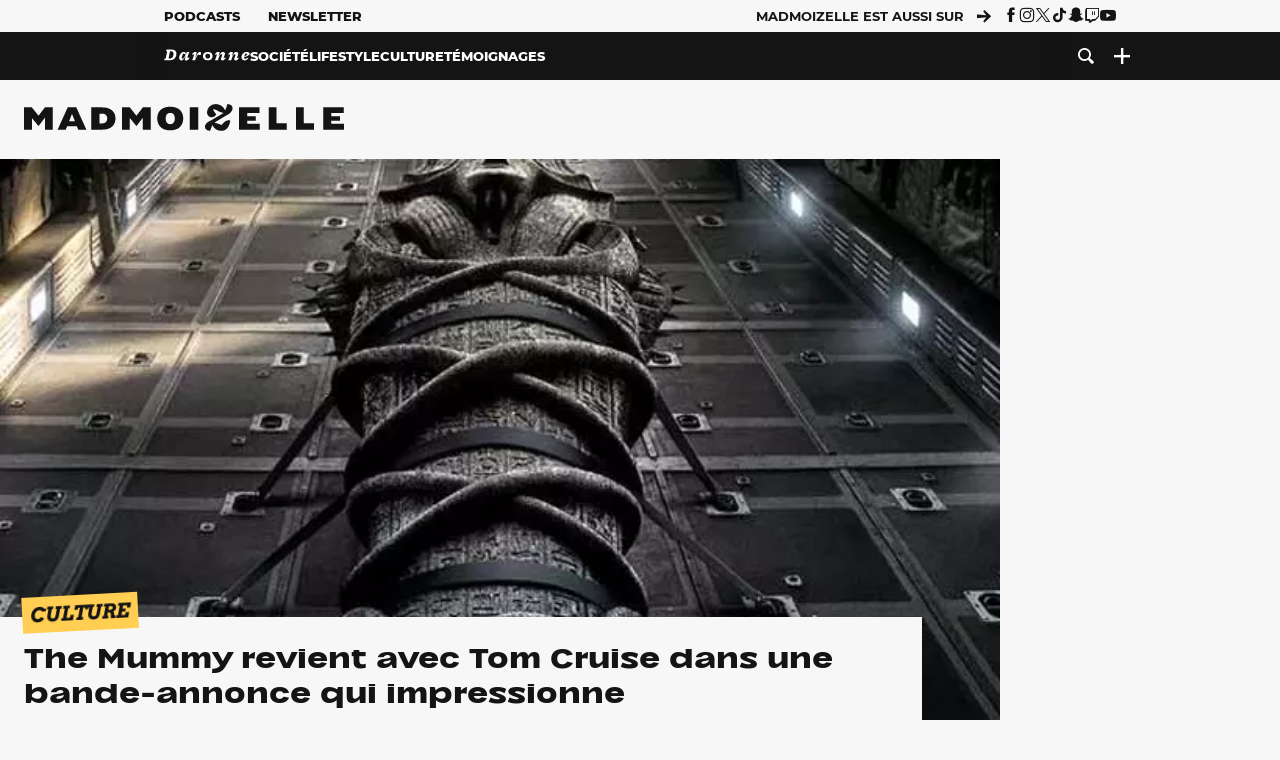

--- FILE ---
content_type: text/javascript;charset=UTF-8
request_url: https://scripts.opti-digital.com/modules/?site=madmoizellev2
body_size: 5893
content:
window.optidigitalToolboxCC="US";var optidigitalSetup = {
    info: {
        publisherId: 59,
        networkId: 1011818,
        siteId: 381,
        revision: 84
    },
    adUnitsExcludedMobile: ['/1011818/madmoizelle.com/actualites'],
    adUnitsExcludedDesktop: ['/1011818/madmoizelle.com/actualites'],
    enableOdas: ['ko'],
    adSlotsConfig: {
        disableDesktopInterstitial: true,
        disableMobileInterstitial: true,
        adManagerKeyName: "adslot",
        adSlotsDefinitions: [{
            name: "Billboard_1",
            size: [
                [1800, 1000]
            ],
            odZoneId: 13524,
            odSize: [970, 250],
            deviceTarget: "desktop",
        }, {
            name: "Billboard_2",
            odZoneId: 13580,
            odSize: [970, 250],
            deviceTarget: "desktop",
        }, {
            name: "Content_1",
            odZoneId: 13530,
            odSize: [300, 250],
            deviceTarget: "desktop",
        }, {
            name: "Content_10",
            odZoneId: 19992,
            odSize: [300, 250],
            deviceTarget: "desktop",
        }, {
            name: "Content_11",
            odZoneId: 19994,
            odSize: [300, 250],
            deviceTarget: "desktop",
        }, {
            name: "Content_12",
            odZoneId: 19996,
            odSize: [300, 250],
            deviceTarget: "desktop",
        }, {
            name: "Content_13",
            odZoneId: 19998,
            odSize: [300, 250],
            deviceTarget: "desktop",
        }, {
            name: "Content_14",
            odZoneId: 20000,
            odSize: [300, 250],
            deviceTarget: "desktop",
        }, {
            name: "Content_15",
            odZoneId: 20002,
            odSize: [300, 250],
            deviceTarget: "desktop",
        }, {
            name: "Content_2",
            odZoneId: 13532,
            odSize: [300, 250],
            deviceTarget: "desktop",
        }, {
            name: "Content_3",
            odZoneId: 13534,
            odSize: [300, 250],
            deviceTarget: "desktop",
        }, {
            name: "Content_4",
            odZoneId: 13536,
            odSize: [300, 250],
            deviceTarget: "desktop",
        }, {
            name: "Content_5",
            odZoneId: 13538,
            odSize: [300, 250],
            deviceTarget: "desktop",
        }, {
            name: "Content_6",
            odZoneId: 13540,
            odSize: [300, 250],
            deviceTarget: "desktop",
        }, {
            name: "Content_7",
            odZoneId: 13592,
            odSize: [300, 250],
            deviceTarget: "desktop",
        }, {
            name: "Content_8",
            odZoneId: 13594,
            odSize: [300, 250],
            deviceTarget: "desktop",
        }, {
            name: "Content_9",
            odZoneId: 19990,
            odSize: [300, 250],
            deviceTarget: "desktop",
        }, {
            name: "Content_Bottom",
            odZoneId: 13558,
            odSize: [300, 250],
            deviceTarget: "desktop",
        }, {
            name: "HalfpageAd_1",
            odZoneId: 13526,
            odSize: [300, 600],
            deviceTarget: "desktop",
        }, {
            name: "HalfpageAd_2",
            odZoneId: 13528,
            odSize: [300, 600],
            deviceTarget: "desktop",
        }, {
            name: "HalfpageAd_3",
            odZoneId: 13554,
            odSize: [300, 600],
            deviceTarget: "desktop",
        }, {
            name: "HalfpageAd_4",
            odZoneId: 13582,
            odSize: [300, 600],
            deviceTarget: "desktop",
        }, {
            name: "HalfpageAd_5",
            odZoneId: 13584,
            odSize: [300, 600],
            deviceTarget: "desktop",
        }, {
            name: "HalfpageAd_6",
            odZoneId: 13586,
            odSize: [300, 600],
            deviceTarget: "desktop",
        }, {
            name: "HalfpageAd_Infinite_1",
            odZoneId: 13560,
            odSize: [300, 600],
            deviceTarget: "desktop",
        }, {
            name: "HalfpageAd_Infinite_2",
            odZoneId: 13562,
            odSize: [300, 600],
            deviceTarget: "desktop",
        }, {
            name: "HalfpageAd_Infinite_3",
            odZoneId: 13564,
            odSize: [300, 600],
            deviceTarget: "desktop",
        }, {
            name: "HalfpageAd_Infinite_4",
            odZoneId: 16644,
            odSize: [300, 600],
            deviceTarget: "desktop",
        }, {
            name: "HalfpageAd_Infinite_5",
            odZoneId: 16646,
            odSize: [300, 600],
            deviceTarget: "desktop",
        }, {
            name: "HalfpageAd_Infinite_6",
            odZoneId: 16648,
            odSize: [300, 600],
            deviceTarget: "desktop",
        }, {
            name: "Leaderboard_1",
            odZoneId: 13588,
            odSize: [728, 90],
            deviceTarget: "desktop",
        }, {
            name: "Mobile_Bottom",
            odZoneId: 13556,
            odSize: [300, 250],
        }, {
            name: "Mobile_Infinite_Pos1",
            odZoneId: 13566,
            odSize: [300, 250],
        }, {
            name: "Mobile_Infinite_Pos2",
            odZoneId: 13568,
            odSize: [300, 250],
        }, {
            name: "Mobile_Infinite_Pos3",
            odZoneId: 13570,
            odSize: [300, 250],
        }, {
            name: "Mobile_Infinite_Pos4",
            odZoneId: 13572,
            odSize: [300, 250],
        }, {
            name: "Mobile_Infinite_Pos5",
            odZoneId: 13574,
            odSize: [300, 250],
        }, {
            name: "Mobile_Infinite_Pos6",
            odZoneId: 13576,
            odSize: [300, 250],
        }, {
            name: "Mobile_Infinite_Pos7",
            odZoneId: 13590,
            odSize: [300, 250],
        }, {
            name: "Mobile_Pos1",
            odZoneId: 13542,
            odSize: [300, 250],
        }, {
            name: "Mobile_Pos10",
            odZoneId: 20006,
            odSize: [300, 250],
        }, {
            name: "Mobile_Pos11",
            odZoneId: 20008,
            odSize: [300, 250],
        }, {
            name: "Mobile_Pos12",
            odZoneId: 20010,
            odSize: [300, 250],
        }, {
            name: "Mobile_Pos13",
            odZoneId: 20012,
            odSize: [300, 250],
        }, {
            name: "Mobile_Pos14",
            odZoneId: 20014,
            odSize: [300, 250],
        }, {
            name: "Mobile_Pos15",
            odZoneId: 20016,
            odSize: [300, 250],
        }, {
            name: "Mobile_Pos2",
            odZoneId: 13544,
            odSize: [300, 250],
        }, {
            name: "Mobile_Pos3",
            odZoneId: 13546,
            odSize: [300, 250],
        }, {
            name: "Mobile_Pos4",
            odZoneId: 13548,
            odSize: [300, 250],
        }, {
            name: "Mobile_Pos5",
            odZoneId: 13550,
            odSize: [300, 250],
        }, {
            name: "Mobile_Pos6",
            odZoneId: 13552,
            odSize: [300, 250],
        }, {
            name: "Mobile_Pos7",
            odZoneId: 13596,
            odSize: [300, 250],
        }, {
            name: "Mobile_Pos8",
            odZoneId: 13598,
            odSize: [300, 250],
        }, {
            name: "Mobile_Pos9",
            odZoneId: 20004,
            odSize: [300, 250],
        }, {
            name: "Mobile_Sticky_Bottom",
            odZoneId: 19988,
            odSize: [320, 100],
        }, {
            name: "Mobile_Sticky_Top",
            status: 0,
        }, ],
    },
    s2sConfig: {
        aliasBidders: {
            smartadserver: ['smart'],
            appnexus: ['xandr']
        },
        smart: {
            discount: 0.92,
            adSlots: {
                Mobile_Sticky_Bottom: {
                    domain: '//prg.smartadserver.com',
                    networkId: 3379,
                    siteId: 346420,
                    pageId: 1213227,
                    formatId: 79385
                },
                Mobile_Pos1: {
                    domain: '//prg.smartadserver.com',
                    networkId: 3379,
                    siteId: 346420,
                    pageId: 1213227,
                    formatId: 79379
                },
                Content_1: {
                    domain: '//prg.smartadserver.com',
                    networkId: 3379,
                    siteId: 346420,
                    pageId: 1213227,
                    formatId: 79369
                },
                HalfpageAd_1: {
                    domain: '//prg.smartadserver.com',
                    networkId: 3379,
                    siteId: 346420,
                    pageId: 1213227,
                    formatId: 79375
                }
            },
        },
        criteo: {
            discount: 0.95,
            adSlots: {
                Mobile_Sticky_Bottom: {
                    networkId: 8713,
                    publisherSubId: 'madmoizelle'
                },
                Mobile_Pos1: {
                    networkId: 8713,
                    publisherSubId: 'madmoizelle'
                },
                Content_1: {
                    networkId: 8713,
                    publisherSubId: 'madmoizelle'
                },
                HalfpageAd_1: {
                    networkId: 8713,
                    publisherSubId: 'madmoizelle'
                },
                Billboard_1: {
                    networkId: 8713,
                    publisherSubId: 'madmoizelle'
                }
            },
        },
        adyoulike: {
            discount: 0.95,
            adSlots: {
                Mobile_Sticky_Bottom: {
                    placement: '5b373e1c58713a3346ecf6085c61edae'
                },
                Mobile_Pos1: {
                    placement: '3cb89e6f372eec430a820a2eedda2cdb'
                },
                Content_1: {
                    placement: 'd6baf7759e4db2aff43a9cf76ba3406d'
                },
                HalfpageAd_1: {
                    placement: '7a760d0a5ce5c1935f085323ea634477'
                },
                Billboard_1: {
                    placement: '82b7c76a1a49e96ea8c975fbc9a1e47f'
                }
            },
        },
        triplelift: {
            discount: 0.95,
            adSlots: {
                Mobile_Sticky_Bottom: {
                    inventoryCode: 'Optidigital_madmoizelle_hdx'
                },
                Mobile_Pos1: {
                    inventoryCode: 'Optidigital_madmoizelle_mobile1'
                },
                Content_1: {
                    inventoryCode: 'Optidigital_madmoizelle_content'
                },
                HalfpageAd_1: {
                    inventoryCode: 'Optidigital_madmoizelle_Halfpage'
                },
                Billboard_1: {
                    inventoryCode: 'Optidigital_madmoizelle_hdx'
                }
            },
        },
        xandr: {
            discount: 0.95,
            adSlots: {
                Mobile_Sticky_Bottom: {
                    placementId: 20135063
                },
                Mobile_Pos1: {
                    placementId: 20135055
                },
                Content_1: {
                    placementId: 20135041
                },
                HalfpageAd_1: {
                    placementId: 20135039
                }
            },
        },
        pubmatic: {
            discount: 0.95,
            adSlots: {
                Mobile_Sticky_Bottom: {
                    publisherId: '158939',
                    currency: 'EUR',
                    adSlot: '2875220'
                },
                Mobile_Pos1: {
                    publisherId: '158939',
                    currency: 'EUR',
                    adSlot: '2875214'
                },
                Content_1: {
                    publisherId: '158939',
                    currency: 'EUR',
                    adSlot: '2875208'
                },
                HalfpageAd_1: {
                    publisherId: '158939',
                    currency: 'EUR',
                    adSlot: '2875206'
                },
                Billboard_1: {
                    publisherId: '158939',
                    currency: 'EUR',
                    adSlot: '2875205'
                }
            },
        },
        rubicon: {
            discount: 0.95,
            adSlots: {
                Mobile_Sticky_Bottom: {
                    accountId: 20336,
                    siteId: 315158,
                    zoneId: 1618670
                },
                Mobile_Pos1: {
                    accountId: 20336,
                    siteId: 315158,
                    zoneId: 1618658
                },
                Content_1: {
                    accountId: 20336,
                    siteId: 315158,
                    zoneId: 1618648
                },
                HalfpageAd_1: {
                    accountId: 20336,
                    siteId: 315158,
                    zoneId: 1618644
                },
                Billboard_1: {
                    accountId: 20336,
                    siteId: 315158,
                    zoneId: 1618642
                }
            },
        },
        optidigital: {
            discount: 0.99,
            adSlots: {
                Mobile_Sticky_Bottom: {
                    status: '1'
                },
                Mobile_Pos1: {
                    status: '1'
                },
                Content_1: {
                    status: '1'
                },
                HalfpageAd_1: {
                    status: '1'
                },
                Billboard_1: {
                    status: '1'
                }
            },
        },
    },
    sourceDomains: ["www.madmoizelle.com", "forums.madmoizelle.com", "madmoizelle.com"],
    advertisers: {
        prebid: [4856597517, 4927846267],
        adx: [4856754443],
        amazon: [4862964617]
    },
    timeouts: {
        failsafe: 34000,
        lazyLoadPxInterval: 300
    },
    stickyAdConfiguration: {
        zIndex: '10000',
        adCloseTop: '-24',
        disableDesktop: true,
        adUnitsExcludedDesktop: [
            '/1011818/madmoizelle.com/actualites'
        ],
        adUnitsExcludedMobile: [
            '/1011818/madmoizelle.com/actualites'
        ]
    },
    enableLimitedAds: true,
    fullPackageDesktop: true,
    fullPackageMobile: true,
    adLayoutEnabled: true,
    adLayoutConfig: {
        optidigitalBrand: false,
        logoLoading: {
            'background-image': "url('https://scripts.opti-digital.com/assets/381/logo.svg')",
            'background-size': '180px 65px'
        },
        addText: {
            'font-family': 'Montserrat, sans-serif'
        }
    },
    adUnitError: "/1011818/madmoizelle.com/error",
    insertInreadTags: function(adUnit) {
        var parentDiv = "article-content";
        var previousType = "p";
        try {
            optidigitaltagsinserter.insertInRead({
                parentDiv: parentDiv,
                divIdPrefix: "optidigital-adslot-",
                adSlots: ["Content_1", "Content_2", "Content_3", "Content_4", "Content_5", "Content_6", "Content_7", "Content_8", "Content_9", "Content_10", "Content_11", "Content_12", "Content_13", "Content_14", "Content_15"],
                interval: 800,
                previousType: previousType,
                positionFirst: 1,
                dontBreakWithPreviousType: ['ul', 'ol'],
                keepDistanceFromTheBottom: 100,
                keepTheDistanceFrom: [".embed-consent-overlay", "#ultimedia_wrapper", "player-player_html5_api", "dtk_poster_placeholder_0", ".um_ultimedia_wrapper_videoWrapper", ".ultimedia_plyr"],
                keepTheDistancePx: 50
            });
            optidigitaltagsinserter.insertInRead({
                parentDiv: parentDiv,
                divIdPrefix: "optidigital-adslot-",
                adSlots: ["Mobile_Pos1", "Mobile_Pos2", "Mobile_Pos3", "Mobile_Pos4", "Mobile_Pos5", "Mobile_Pos6", "Mobile_Pos7", "Mobile_Pos8", "Mobile_Pos9", "Mobile_Pos10", "Mobile_Pos11", "Mobile_Pos12", "Mobile_Pos13", "Mobile_Pos14", "Mobile_Pos15"],
                interval: 600,
                previousType: previousType,
                positionFirst: 0,
                dontBreakWithPreviousType: ['ul', 'ol'],
                keepDistanceFromTheBottom: 100,
                keepTheDistanceFrom: [".embed-consent-overlay", "#ultimedia_wrapper", "player-player_html5_api", "dtk_poster_placeholder_0", ".um_ultimedia_wrapper_videoWrapper", ".ultimedia_plyr"],
                keepTheDistancePx: 50
            });
        } catch (err) {}
        return true;
    },
    publisherInitStart: function(initConfig) {
        if (initConfig.adUnit.indexOf("article") == -1) {
            optidigitalToolbox.prebidSizes = [
                [1000, 250],
                [1000, 90],
                [970, 250],
                [970, 90],
                [728, 90],
                [300, 600],
                [120, 600],
                [160, 600],
                [336, 280],
                [300, 250],
                [250, 250],
                [320, 100],
                [320, 50]
            ];
        }
        optidigitalToolbox.registerEventCallback(function(type, data) {
            if (type == "ADSLOT_FILLED" && data.adslot.divId == "optidigital-adslot-Billboard_1") {
                var divElt = document.getElementById(data.adslot.divId);
                if (divElt) {
                    divElt.style.width = "auto";
                }
            }
        });
        var eltSticky = document.querySelector(".Mobile_Sticky_Bottom");
        if (eltSticky != null) {
            if (eltSticky.parentNode) {
                eltSticky.parentNode.removeChild(eltSticky);
            }
        }
        var regex = /^HalfpageAd_\d+$/;
        var allElements = document.querySelectorAll('[class*="HalfpageAd_"]');
        var filteredElements = Array.from(allElements).filter(function(element) {
            var classNames = element.className.split(' ');
            return classNames.some(function(className) {
                return regex.test(className);
            });
        });
        filteredElements.forEach(function(element) {
            element.parentElement.style.minWidth = '300px';
        });
        if (optidigitalToolbox.setup.hasOwnProperty("advertisers")) {
            optidigitalToolbox.setup.advertisers.house = [4574874931];
            optidigitalToolbox.setup.backfillReplaceHouse = true;
        }
    },
};
window.odTLibs={"odas":"2.0.9","odpbjs":"9.35.0_g","odlauncher":"5.2.32","odcore":"4.1.37"};var i={d:(t,o)=>{for(var e in o)i.o(o,e)&&!i.o(t,e)&&Object.defineProperty(t,e,{enumerable:!0,get:o[e]})},o:(i,t)=>Object.prototype.hasOwnProperty.call(i,t)},t={};i.d(t,{Ay:()=>a,Sf:()=>o,Fz:()=>e});Array.isArray.bind(Array);window.optidigitalSetup="undefined"!=typeof optidigitalSetup?optidigitalSetup:{};const o=window.odT,e=window.odTC,a=new class{constructor(){window&&window.odTagLoader||"object"==typeof window.optidigitalSetup&&0!==Object.keys(window.optidigitalSetup).length&&(window.odTagStartTime=new Date,window.odTagLoader=!0,window.optidigitalPFconfig={},window.dDevice="30001",window.dNR=1,window.fullPackage="",window.iasPackage="",!document.querySelectorAll('script[src="https://securepubads.g.doubleclick.net/tag/js/gpt.js"]').length>0&&this.loadGPT(),this.setDnr(),this.setDeviceDetection(),this.loadLauncher(),this.loadOyConfig(),""!==window.fullPackage&&this.loadCoreConfig())}setDnr(){let i=navigator.userAgent.toLowerCase();-1!=i.indexOf("safari")?-1==i.indexOf("chrome")&&(window.dNR=0):-1!=i.indexOf("firefox")&&(window.dNR=0)}setDeviceDetection(){if(function(){let i=!1;var t;return t=navigator.userAgent||navigator.vendor||window.opera,(/(android|bb\d+|meego).+mobile|avantgo|bada\/|blackberry|blazer|compal|elaine|fennec|hiptop|iemobile|ip(hone|od)|iris|kindle|lge |maemo|midp|mmp|mobile.+firefox|netfront|opera m(ob|in)i|palm( os)?|phone|p(ixi|re)\/|plucker|pocket|psp|series(4|6)0|symbian|treo|up\.(browser|link)|vodafone|wap|windows ce|xda|xiino|android|ipad|playbook|silk/i.test(t)||/1207|6310|6590|3gso|4thp|50[1-6]i|770s|802s|a wa|abac|ac(er|oo|s\-)|ai(ko|rn)|al(av|ca|co)|amoi|an(ex|ny|yw)|aptu|ar(ch|go)|as(te|us)|attw|au(di|\-m|r |s )|avan|be(ck|ll|nq)|bi(lb|rd)|bl(ac|az)|br(e|v)w|bumb|bw\-(n|u)|c55\/|capi|ccwa|cdm\-|cell|chtm|cldc|cmd\-|co(mp|nd)|craw|da(it|ll|ng)|dbte|dc\-s|devi|dica|dmob|do(c|p)o|ds(12|\-d)|el(49|ai)|em(l2|ul)|er(ic|k0)|esl8|ez([4-7]0|os|wa|ze)|fetc|fly(\-|_)|g1 u|g560|gene|gf\-5|g\-mo|go(\.w|od)|gr(ad|un)|haie|hcit|hd\-(m|p|t)|hei\-|hi(pt|ta)|hp( i|ip)|hs\-c|ht(c(\-| |_|a|g|p|s|t)|tp)|hu(aw|tc)|i\-(20|go|ma)|i230|iac( |\-|\/)|ibro|idea|ig01|ikom|im1k|inno|ipaq|iris|ja(t|v)a|jbro|jemu|jigs|kddi|keji|kgt( |\/)|klon|kpt |kwc\-|kyo(c|k)|le(no|xi)|lg( g|\/(k|l|u)|50|54|\-[a-w])|libw|lynx|m1\-w|m3ga|m50\/|ma(te|ui|xo)|mc(01|21|ca)|m\-cr|me(rc|ri)|mi(o8|oa|ts)|mmef|mo(01|02|bi|de|do|t(\-| |o|v)|zz)|mt(50|p1|v )|mwbp|mywa|n10[0-2]|n20[2-3]|n30(0|2)|n50(0|2|5)|n7(0(0|1)|10)|ne((c|m)\-|on|tf|wf|wg|wt)|nok(6|i)|nzph|o2im|op(ti|wv)|oran|owg1|p800|pan(a|d|t)|pdxg|pg(13|\-([1-8]|c))|phil|pire|pl(ay|uc)|pn\-2|po(ck|rt|se)|prox|psio|pt\-g|qa\-a|qc(07|12|21|32|60|\-[2-7]|i\-)|qtek|r380|r600|raks|rim9|ro(ve|zo)|s55\/|sa(ge|ma|mm|ms|ny|va)|sc(01|h\-|oo|p\-)|sdk\/|se(c(\-|0|1)|47|mc|nd|ri)|sgh\-|shar|sie(\-|m)|sk\-0|sl(45|id)|sm(al|ar|b3|it|t5)|so(ft|ny)|sp(01|h\-|v\-|v )|sy(01|mb)|t2(18|50)|t6(00|10|18)|ta(gt|lk)|tcl\-|tdg\-|tel(i|m)|tim\-|t\-mo|to(pl|sh)|ts(70|m\-|m3|m5)|tx\-9|up(\.b|g1|si)|utst|v400|v750|veri|vi(rg|te)|vk(40|5[0-3]|\-v)|vm40|voda|vulc|vx(52|53|60|61|70|80|81|83|85|98)|w3c(\-| )|webc|whit|wi(g |nc|nw)|wmlb|wonu|x700|yas\-|your|zeto|zte\-/i.test(t.substr(0,4)))&&(i=!0),i}())!function(){let i=!1;var t;return t=navigator.userAgent||navigator.vendor||window.opera,(/(android|bb\d+|meego).+mobile|avantgo|bada\/|blackberry|blazer|compal|elaine|fennec|hiptop|iemobile|ip(hone|od)|iris|kindle|lge |maemo|midp|mmp|mobile.+firefox|netfront|opera m(ob|in)i|palm( os)?|phone|p(ixi|re)\/|plucker|pocket|psp|series(4|6)0|symbian|treo|up\.(browser|link)|vodafone|wap|windows ce|xda|xiino/i.test(t)||/1207|6310|6590|3gso|4thp|50[1-6]i|770s|802s|a wa|abac|ac(er|oo|s\-)|ai(ko|rn)|al(av|ca|co)|amoi|an(ex|ny|yw)|aptu|ar(ch|go)|as(te|us)|attw|au(di|\-m|r |s )|avan|be(ck|ll|nq)|bi(lb|rd)|bl(ac|az)|br(e|v)w|bumb|bw\-(n|u)|c55\/|capi|ccwa|cdm\-|cell|chtm|cldc|cmd\-|co(mp|nd)|craw|da(it|ll|ng)|dbte|dc\-s|devi|dica|dmob|do(c|p)o|ds(12|\-d)|el(49|ai)|em(l2|ul)|er(ic|k0)|esl8|ez([4-7]0|os|wa|ze)|fetc|fly(\-|_)|g1 u|g560|gene|gf\-5|g\-mo|go(\.w|od)|gr(ad|un)|haie|hcit|hd\-(m|p|t)|hei\-|hi(pt|ta)|hp( i|ip)|hs\-c|ht(c(\-| |_|a|g|p|s|t)|tp)|hu(aw|tc)|i\-(20|go|ma)|i230|iac( |\-|\/)|ibro|idea|ig01|ikom|im1k|inno|ipaq|iris|ja(t|v)a|jbro|jemu|jigs|kddi|keji|kgt( |\/)|klon|kpt |kwc\-|kyo(c|k)|le(no|xi)|lg( g|\/(k|l|u)|50|54|\-[a-w])|libw|lynx|m1\-w|m3ga|m50\/|ma(te|ui|xo)|mc(01|21|ca)|m\-cr|me(rc|ri)|mi(o8|oa|ts)|mmef|mo(01|02|bi|de|do|t(\-| |o|v)|zz)|mt(50|p1|v )|mwbp|mywa|n10[0-2]|n20[2-3]|n30(0|2)|n50(0|2|5)|n7(0(0|1)|10)|ne((c|m)\-|on|tf|wf|wg|wt)|nok(6|i)|nzph|o2im|op(ti|wv)|oran|owg1|p800|pan(a|d|t)|pdxg|pg(13|\-([1-8]|c))|phil|pire|pl(ay|uc)|pn\-2|po(ck|rt|se)|prox|psio|pt\-g|qa\-a|qc(07|12|21|32|60|\-[2-7]|i\-)|qtek|r380|r600|raks|rim9|ro(ve|zo)|s55\/|sa(ge|ma|mm|ms|ny|va)|sc(01|h\-|oo|p\-)|sdk\/|se(c(\-|0|1)|47|mc|nd|ri)|sgh\-|shar|sie(\-|m)|sk\-0|sl(45|id)|sm(al|ar|b3|it|t5)|so(ft|ny)|sp(01|h\-|v\-|v )|sy(01|mb)|t2(18|50)|t6(00|10|18)|ta(gt|lk)|tcl\-|tdg\-|tel(i|m)|tim\-|t\-mo|to(pl|sh)|ts(70|m\-|m3|m5)|tx\-9|up(\.b|g1|si)|utst|v400|v750|veri|vi(rg|te)|vk(40|5[0-3]|\-v)|vm40|voda|vulc|vx(52|53|60|61|70|80|81|83|85|98)|w3c(\-| )|webc|whit|wi(g |nc|nw)|wmlb|wonu|x700|yas\-|your|zeto|zte\-/i.test(t.substr(0,4)))&&(i=!0),i}()?window.dDevice="30002":window.dDevice="30001";else{const i=window?.optidigitalSetup?.breakpoint||768,t=window.top?window.top.document.documentElement.clientWidth<i?"Mobile":"Desktop":document.documentElement.clientWidth<i?"Mobile":"Desktop";window.dDevice="Mobile"===t?"30001":"30000"}if("object"==typeof window.top.location&&window.top.location.hasOwnProperty("search")){const i=window.top.location.search;i.includes("optidigital_testgroup=control")&&(window.optidigitalSetup.forceTestGroup="control"),(i.includes("optidigital_testgroup=test")||1==window.optidigital_forcetest)&&(window.optidigitalSetup.forceTestGroup="test")}if(window.optidigitalSetup.hasOwnProperty("abTestConfig")&&window.optidigitalSetup.abTestConfig.hasOwnProperty("sampling")){"control"===window.optidigitalSetup.forceTestGroup&&(window.optidigitalSetup.abTestConfig.sampling=0),"test"===window.optidigitalSetup.forceTestGroup&&(window.optidigitalSetup.abTestConfig.sampling=100),window.optidigitalSetup.groupRandom=Math.floor(Math.random()*Math.floor(100));const i=window.optidigitalSetup.abTestConfig.sampling;window.optidigitalSetup.groupRandom<window.optidigitalSetup.abTestConfig.sampling&&(window.optidigitalSetup="object"==typeof optidigitalSetupTest?optidigitalSetupTest:optidigitalSetup,window.optidigitalSetup.testGroup="test",window.optidigitalSetup.sampling=i)}window.optidigitalSetup.fullPackageDesktop&&"30000"===window.dDevice||window.optidigitalSetup.fullPackageMobile&&"30000"!==window.dDevice?window.fullPackage="-f":window.optidigitalSetup.iasId?window.iasPackage="-ias":window.fullPackage=""}loadOyConfig(){if(!window.optidigitalSetup?.info?.odNetworkId&&!window.optidigitalSetup?.info?.networkId)return;let i=window.optidigitalSetup.info.hasOwnProperty("odNetworkId")&&window.optidigitalSetup.info.odNetworkId?window.optidigitalSetup.info.odNetworkId:window.optidigitalSetup.info.networkId;const t=`https://optiyield-data.opti-digital.com/pfc/web/config?pubid=${i}&device=${window.dDevice}&domain=${window.location.hostname}&nr=${window.dNR}&country=${window.optidigitalToolboxCC}`,o=new XMLHttpRequest;o.open("GET",t,!0),o.onreadystatechange=function(){if(4==this.readyState&&200==this.status){let t=JSON.parse(this.responseText);window.optidigitalPFconfig=t,window.optiyield&&!1===window.optiyield._ready&&"function"==typeof window.optiyield._0i4n3i2t&&(window.optiyield._0i4n3i2t(i,window.optidigitalPFconfig,window.optidigitalPFconfig.country),window.optiyield.cmd.push((function(){let t={pubId:i,mode:"manual"};""!==window.optidigitalSetup?.adSlotsConfig?.adManagerKeyName&&(t.gtpCustomDimensionKey={cd1:window.optidigitalSetup?.adSlotsConfig?.adManagerKeyName?window.optidigitalSetup.adSlotsConfig.adManagerKeyName:"adslot"}),window.optiyield.init(t),window.optiyield.setGptFloors()})))}},o.send()}async loadLauncher(){let i=document.getElementById("optidigital-ad-init"),t=`https://scripts.opti-digital.com/lib/?site=${new URLSearchParams(i.src.split("?")[1]).get("site")}&lib=launcher&v=${odTLibs.odlauncher}${window.iasPackage?window.iasPackage:window.fullPackage}`;if(window.fullPackage||window.iasPackage)await import(t);else{const{default:i}=await import(t);new i}}loadCoreConfig(){let i=document.getElementById("optidigital-ad-init"),t=`https://scripts.opti-digital.com/tags/?lib=corev2_c&site=${new URLSearchParams(i.src.split("?")[1]).get("site")}${"test"===window.optidigitalSetup.testGroup?"&test=true":""}`,o=document.createElement("link");o.rel="preload",o.as="script",o.href=t;let e=document.createElement("script");e.async=!0,e.type="text/javascript",e.src=t;var a=document.getElementsByTagName("script")[0];a.parentNode.insertBefore(o,a),o.after(e),e.onload=function(){"object"==typeof window.odTC&&"object"==typeof window.odT&&window.odT.layoutReady&&window.odT.CMPready&&window.odTC.start()}}loadGPT(){var i=document.createElement("link");i.rel="preload",i.as="script",i.href="https://securepubads.g.doubleclick.net/tag/js/gpt.js";var t=document.getElementsByTagName("script")[0];t.parentNode.insertBefore(i,t);let o=document.createElement("script");o.async=!0,o.type="text/javascript",o.src=i.href,i.after(o)}};var n=t.Ay,d=t.Sf,p=t.Fz;export{n as default,d as odT,p as odTC};